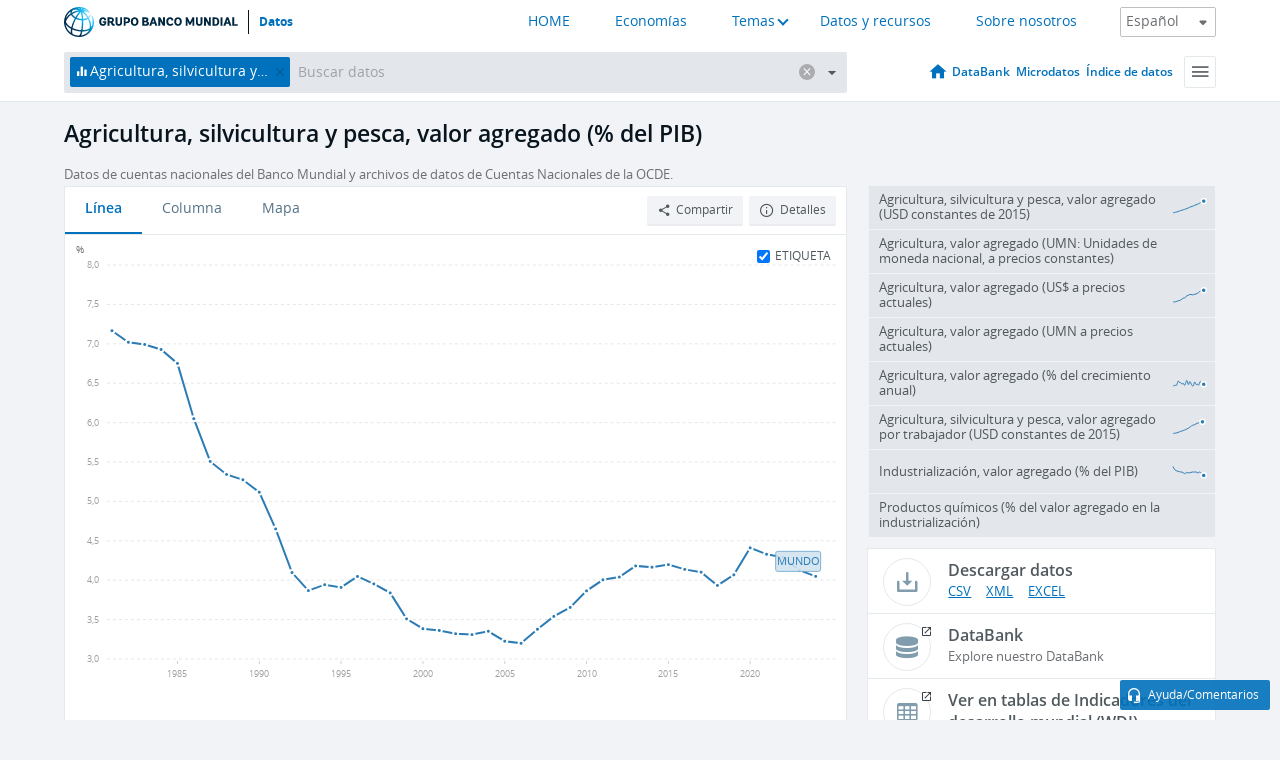

--- FILE ---
content_type: application/javascript; charset=utf-8
request_url: https://by2.uservoice.com/t2/136660/web/track.js?_=1769145660987&s=0&c=__uvSessionData0&d=eyJlIjp7InUiOiJodHRwczovL2RhdG9zLmJhbmNvbXVuZGlhbC5vcmcvaW5kaWNhZG9yL05WLkFHUi5UT1RMLlpTP3ZpZXc9Y2hhcnQiLCJyIjoiIn19
body_size: 23
content:
__uvSessionData0({"uvts":"6526b3ee-1d59-482f-75a5-49c9183bdca0"});